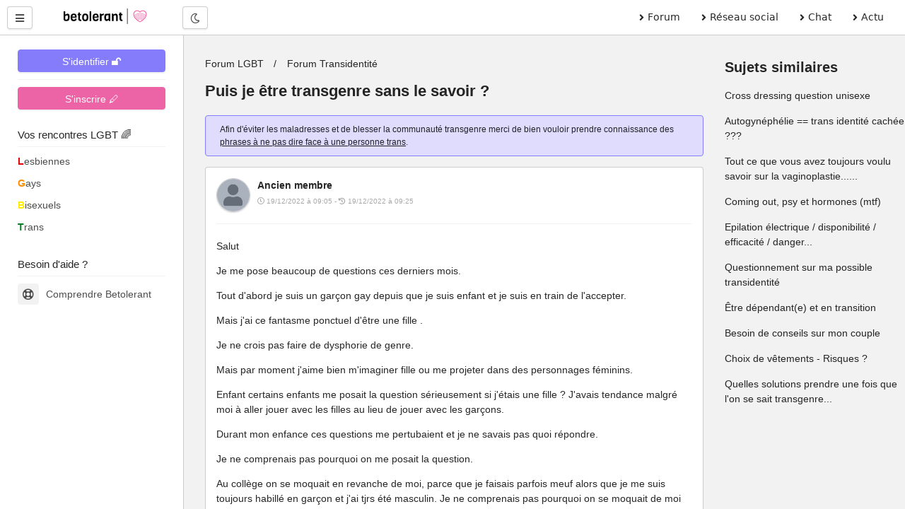

--- FILE ---
content_type: text/html; charset=UTF-8
request_url: https://betolerant.fr/forum/22960/puis-je-etre-transgenre-sans-le-savoir
body_size: 17235
content:
<!DOCTYPE html> <html lang="fr"> <head><meta http-equiv="Content-Type" content="text/html; charset=utf-8"> <meta charset="utf-8" /> <link rel="preconnect" href="https://cdn.jsdelivr.net" /> <link rel="preconnect" href="https://betolerant.s3.fr-par.scw.cloud" /> <link rel="preconnect" href="https://adotolerant.fr" /> <script>
var _paq = window._paq = window._paq || [];
_paq.push(['trackPageView']);
_paq.push(['enableLinkTracking']);
(function() {
    var u="//adotolerant.fr/stats/";
    _paq.push(['setTrackerUrl', u+'matomo.php']);
    _paq.push(['setSiteId', '6']);
    var d=document, g=d.createElement('script'), s=d.getElementsByTagName('script')[0];
    g.async=true; g.src=u+'matomo.js'; s.parentNode.insertBefore(g,s);
})();
</script> <link rel="preload" href="https://cdn.jsdelivr.net/npm/halfmoon@1.1.1/css/halfmoon-variables.min.css" as="style"> <!--<script type="text/javascript" src="https://cache.consentframework.com/js/pa/24524/c/CoZ5t/stub" charset="utf-8"></script> <script type="text/javascript" src="https://choices.consentframework.com/js/pa/24524/c/CoZ5t/cmp" charset="utf-8" async></script>--> <meta http-equiv="X-UA-Compatible" content="IE=edge,chrome=1" /> <meta content="width=device-width, initial-scale=1.0" name="viewport" /> <meta name="mobile-web-app-capable" content="yes"> <title>Puis je être transgenre sans le savoir ?</title> <link rel="canonical" href="https://betolerant.fr/forum/22960/puis-je-etre-transgenre-sans-le-savoir" /> <meta name="robots" content="index,follow" /><meta name="description" content="Salut Je me pose beaucoup de questions ces derniers mois. Tout d'abord je suis un garçon gay depuis que je suis enfant et je suis en train de l'accepter. Mais j'ai ce fantasme…" /><link href="https://cdn.jsdelivr.net/npm/halfmoon@1.1.1/css/halfmoon-variables.min.css" rel="stylesheet" defer /> <meta name="theme-color" content="#7C7FF7"/> <meta name="apple-mobile-web-app-capable" content="yes"/> <meta name="apple-mobile-web-app-status-bar-style" content="#7C7FF7"/> <style> :root { --lm-base-body-bg-color:#F2F2F2; --primary-color: var(--indigo-color-light); --primary-color-light: var(--indigo-color); --primary-color-very-light: var(--indigo-color-very-light); --primary-color-dark: var(--indigo-color-dark); --primary-color-very-dark: var(--indigo-color-very-dark); --primary-box-shadow-color: var(--indigo-box-shadow-color); --primary-box-shadow-color-darker: var(--indigo-box-shadow-color-darker); --text-color-on-primary-color-bg: var(--text-color-on-indigo-color-bg); --secondary-color: var(--pink-color); --secondary-color-light: var(--pink-color-light); --secondary-color-very-light: var(--pink-color-very-light); --secondary-color-dark: var(--pink-color-dark); --secondary-color-very-dark: var(--pink-color-very-dark); --secondary-box-shadow-color: var(--pink-box-shadow-color); --secondary-box-shadow-color-darker: var(--pink-box-shadow-color-darker); --text-color-on-secondary-color-bg: var(--text-color-on-pink-color-bg); } .font-size-10 { font-size:1rem; } .font-size-9 { font-size:0.9rem; } .membreCarte { position:relative; border-radius:8px; cursor:pointer; } .membreCarte .online { width:18px; height:18px; background:var(--green-color); border-radius:50%; border:1px solid var(--green-color); position:absolute; top:8px; left:8px; } .membreCarte .membreCarteBadge { position:absolute; top:8px; right:8px; } .membreCarte .img-responsive { border-radius:8px 8px 0px 0px; } .membreCarteDistance { margin-top:-4px; margin-bottom:4px; padding-left:4px; } .membreCarteInfo { min-height:50px; padding-left:4px; } .text-semi-bold { font-weight:500; } .emoji,.emojione{ background-repeat:no-repeat;display:inline-block;font-size:inherit;height:2.8ex;line-height:normal;margin:-.2ex .15em .2ex;min-height:17px;min-width:17px;vertical-align:middle;width:2.9ex } .menuBureau a { font-family: system-ui; } .pointer-ok { cursor:pointer; } .actions .options:hover { color:var(--secondary-color); } .text-gris { color:#a9a9a9; } .file-names { font-size:14px; font-style:italic; color:#a9a9a9; } .notificationMenu { position:absolute; top:8%; padding-top:2px; padding-bottom:2px; padding-left:4px; padding-right:4px; font-size:11px; color:white; background:black; } .dark-mode .notificationMenu.badge { color:black; background:white; } .comContenu blockquote { padding-top:12px; padding-bottom:12px; border:1px solid #dadfe1; border-left:12px solid #dadfe1; margin-left:0; padding-left:15px; margin-right:0; border-radius:0px; font-style:italic; } .comContenu blockquote p { margin-top:0; margin-bottom:0; } .comContenu blockquote a { color:#a9a9a9; } li p { display:inline; } .sd-cmp-1VJEb .sd-cmp-2nUXb { visibility: hidden; } </style> <meta property="og:image" content="https://betolerant.fr/assets/images/forums/forum-transidentite.jpg" /> <meta property="og:title" content="Puis je être transgenre sans le savoir ?" /> <meta property="og:description" content="Salut Je me pose beaucoup de questions ces derniers mois. Tout d'abord je suis un garçon gay depuis que je suis enfant et je suis en train de l'accepter. Mais j'ai ce fantasme…" /> <meta property="og:locale" content="fr_FR" /> <meta property="og:url" content="https://betolerant.fr/forum/22960/puis-je-etre-transgenre-sans-le-savoir" /> <link rel="alternate" type="application/rss+xml" title="Média LGBT" href="https://betolerant.fr/rss/actualite"> <meta property="og:type" content="article" /> <meta property="og:site_name" content="betolerant"> <meta property="og:url" content="https://betolerant.fr/forum/22960/puis-je-etre-transgenre-sans-le-savoir" /> <meta property="og:title" content="Puis je être transgenre sans le savoir ?" /> <meta property="og:description" content="Salut Je me pose beaucoup de questions ces derniers mois. Tout d'abord je suis un garçon gay depuis que je suis enfant et je suis en train de l'accepter. Mais j'ai ce fantasme…" /> <meta property="og:locale" content="fr_FR" /> <meta name="apple-mobile-web-app-title" content="betolerant"> <link rel="manifest" href="https://betolerant.fr/manifest.json"> <link rel="shortcut icon" href="https://betolerant.fr/assets/images/betolerant/favicon/favicon.ico?545554"> <link rel="apple-touch-icon" href="https://betolerant.fr/assets/images/betolerant/favicon/android-icon-192x192.png?456456"> <script async>!function(a,b){var c=b(a,a.document);a.lazySizes=c,"object"==typeof module&&module.exports&&(module.exports=c)}(window,function(a,b){"use strict";if(b.getElementsByClassName){var c,d,e=b.documentElement,f=a.Date,g=a.HTMLPictureElement,h="addEventListener",i="getAttribute",j=a[h],k=a.setTimeout,l=a.requestAnimationFrame||k,m=a.requestIdleCallback,n=/^picture$/i,o=["load","error","lazyincluded","_lazyloaded"],p={},q=Array.prototype.forEach,r=function(a,b){return p[b]||(p[b]=new RegExp("(\\s|^)"+b+"(\\s|$)")),p[b].test(a[i]("class")||"")&&p[b]},s=function(a,b){r(a,b)||a.setAttribute("class",(a[i]("class")||"").trim()+" "+b)},t=function(a,b){var c;(c=r(a,b))&&a.setAttribute("class",(a[i]("class")||"").replace(c," "))},u=function(a,b,c){var d=c?h:"removeEventListener";c&&u(a,b),o.forEach(function(c){a[d](c,b)})},v=function(a,d,e,f,g){var h=b.createEvent("CustomEvent");return e||(e={}),e.instance=c,h.initCustomEvent(d,!f,!g,e),a.dispatchEvent(h),h},w=function(b,c){var e;!g&&(e=a.picturefill||d.pf)?(c&&c.src&&!b[i]("srcset")&&b.setAttribute("srcset",c.src),e({reevaluate:!0,elements:[b]})):c&&c.src&&(b.src=c.src)},x=function(a,b){return(getComputedStyle(a,null)||{})[b]},y=function(a,b,c){for(c=c||a.offsetWidth;c<d.minSize&&b&&!a._lazysizesWidth;)c=b.offsetWidth,b=b.parentNode;return c},z=function(){var a,c,d=[],e=[],f=d,g=function(){var b=f;for(f=d.length?e:d,a=!0,c=!1;b.length;)b.shift()();a=!1},h=function(d,e){a&&!e?d.apply(this,arguments):(f.push(d),c||(c=!0,(b.hidden?k:l)(g)))};return h._lsFlush=g,h}(),A=function(a,b){return b?function(){z(a)}:function(){var b=this,c=arguments;z(function(){a.apply(b,c)})}},B=function(a){var b,c=0,e=d.throttleDelay,g=d.ricTimeout,h=function(){b=!1,c=f.now(),a()},i=m&&g>49?function(){m(h,{timeout:g}),g!==d.ricTimeout&&(g=d.ricTimeout)}:A(function(){k(h)},!0);return function(a){var d;(a=a===!0)&&(g=33),b||(b=!0,d=e-(f.now()-c),0>d&&(d=0),a||9>d?i():k(i,d))}},C=function(a){var b,c,d=99,e=function(){b=null,a()},g=function(){var a=f.now()-c;d>a?k(g,d-a):(m||e)(e)};return function(){c=f.now(),b||(b=k(g,d))}};!function(){var b,c={lazyClass:"lazyload",loadedClass:"lazyloaded",loadingClass:"lazyloading",preloadClass:"lazypreload",errorClass:"lazyerror",autosizesClass:"lazyautosizes",srcAttr:"data-src",srcsetAttr:"data-srcset",sizesAttr:"data-sizes",minSize:40,customMedia:{},init:!0,expFactor:1.5,hFac:.8,loadMode:2,loadHidden:!0,ricTimeout:0,throttleDelay:125};d=a.lazySizesConfig||a.lazysizesConfig||{};for(b in c)b in d||(d[b]=c[b]);a.lazySizesConfig=d,k(function(){d.init&&F()})}();var D=function(){var g,l,m,o,p,y,D,F,G,H,I,J,K,L,M=/^img$/i,N=/^iframe$/i,O="onscroll"in a&&!/(gle|ing)bot/.test(navigator.userAgent),P=0,Q=0,R=0,S=-1,T=function(a){R--,a&&a.target&&u(a.target,T),(!a||0>R||!a.target)&&(R=0)},U=function(a,c){var d,f=a,g="hidden"==x(b.body,"visibility")||"hidden"!=x(a.parentNode,"visibility")&&"hidden"!=x(a,"visibility");for(F-=c,I+=c,G-=c,H+=c;g&&(f=f.offsetParent)&&f!=b.body&&f!=e;)g=(x(f,"opacity")||1)>0,g&&"visible"!=x(f,"overflow")&&(d=f.getBoundingClientRect(),g=H>d.left&&G<d.right&&I>d.top-1&&F<d.bottom+1);return g},V=function(){var a,f,h,j,k,m,n,p,q,r=c.elements;if((o=d.loadMode)&&8>R&&(a=r.length)){f=0,S++,null==K&&("expand"in d||(d.expand=e.clientHeight>500&&e.clientWidth>500?500:370),J=d.expand,K=J*d.expFactor),K>Q&&1>R&&S>2&&o>2&&!b.hidden?(Q=K,S=0):Q=o>1&&S>1&&6>R?J:P;for(;a>f;f++)if(r[f]&&!r[f]._lazyRace)if(O)if((p=r[f][i]("data-expand"))&&(m=1*p)||(m=Q),q!==m&&(y=innerWidth+m*L,D=innerHeight+m,n=-1*m,q=m),h=r[f].getBoundingClientRect(),(I=h.bottom)>=n&&(F=h.top)<=D&&(H=h.right)>=n*L&&(G=h.left)<=y&&(I||H||G||F)&&(d.loadHidden||"hidden"!=x(r[f],"visibility"))&&(l&&3>R&&!p&&(3>o||4>S)||U(r[f],m))){if(ba(r[f]),k=!0,R>9)break}else!k&&l&&!j&&4>R&&4>S&&o>2&&(g[0]||d.preloadAfterLoad)&&(g[0]||!p&&(I||H||G||F||"auto"!=r[f][i](d.sizesAttr)))&&(j=g[0]||r[f]);else ba(r[f]);j&&!k&&ba(j)}},W=B(V),X=function(a){s(a.target,d.loadedClass),t(a.target,d.loadingClass),u(a.target,Z),v(a.target,"lazyloaded")},Y=A(X),Z=function(a){Y({target:a.target})},$=function(a,b){try{a.contentWindow.location.replace(b)}catch(c){a.src=b}},_=function(a){var b,c=a[i](d.srcsetAttr);(b=d.customMedia[a[i]("data-media")||a[i]("media")])&&a.setAttribute("media",b),c&&a.setAttribute("srcset",c)},aa=A(function(a,b,c,e,f){var g,h,j,l,o,p;(o=v(a,"lazybeforeunveil",b)).defaultPrevented||(e&&(c?s(a,d.autosizesClass):a.setAttribute("sizes",e)),h=a[i](d.srcsetAttr),g=a[i](d.srcAttr),f&&(j=a.parentNode,l=j&&n.test(j.nodeName||"")),p=b.firesLoad||"src"in a&&(h||g||l),o={target:a},p&&(u(a,T,!0),clearTimeout(m),m=k(T,2500),s(a,d.loadingClass),u(a,Z,!0)),l&&q.call(j.getElementsByTagName("source"),_),h?a.setAttribute("srcset",h):g&&!l&&(N.test(a.nodeName)?$(a,g):a.src=g),f&&(h||l)&&w(a,{src:g})),a._lazyRace&&delete a._lazyRace,t(a,d.lazyClass),z(function(){(!p||a.complete&&a.naturalWidth>1)&&(p?T(o):R--,X(o))},!0)}),ba=function(a){var b,c=M.test(a.nodeName),e=c&&(a[i](d.sizesAttr)||a[i]("sizes")),f="auto"==e;(!f&&l||!c||!a[i]("src")&&!a.srcset||a.complete||r(a,d.errorClass)||!r(a,d.lazyClass))&&(b=v(a,"lazyunveilread").detail,f&&E.updateElem(a,!0,a.offsetWidth),a._lazyRace=!0,R++,aa(a,b,f,e,c))},ca=function(){if(!l){if(f.now()-p<999)return void k(ca,999);var a=C(function(){d.loadMode=3,W()});l=!0,d.loadMode=3,W(),j("scroll",function(){3==d.loadMode&&(d.loadMode=2),a()},!0)}};return{_:function(){p=f.now(),c.elements=b.getElementsByClassName(d.lazyClass),g=b.getElementsByClassName(d.lazyClass+" "+d.preloadClass),L=d.hFac,j("scroll",W,!0),j("resize",W,!0),a.MutationObserver?new MutationObserver(W).observe(e,{childList:!0,subtree:!0,attributes:!0}):(e[h]("DOMNodeInserted",W,!0),e[h]("DOMAttrModified",W,!0),setInterval(W,999)),j("hashchange",W,!0),["focus","mouseover","click","load","transitionend","animationend","webkitAnimationEnd"].forEach(function(a){b[h](a,W,!0)}),/d$|^c/.test(b.readyState)?ca():(j("load",ca),b[h]("DOMContentLoaded",W),k(ca,2e4)),c.elements.length?(V(),z._lsFlush()):W()},checkElems:W,unveil:ba}}(),E=function(){var a,c=A(function(a,b,c,d){var e,f,g;if(a._lazysizesWidth=d,d+="px",a.setAttribute("sizes",d),n.test(b.nodeName||""))for(e=b.getElementsByTagName("source"),f=0,g=e.length;g>f;f++)e[f].setAttribute("sizes",d);c.detail.dataAttr||w(a,c.detail)}),e=function(a,b,d){var e,f=a.parentNode;f&&(d=y(a,f,d),e=v(a,"lazybeforesizes",{width:d,dataAttr:!!b}),e.defaultPrevented||(d=e.detail.width,d&&d!==a._lazysizesWidth&&c(a,f,e,d)))},f=function(){var b,c=a.length;if(c)for(b=0;c>b;b++)e(a[b])},g=C(f);return{_:function(){a=b.getElementsByClassName(d.autosizesClass),j("resize",g)},checkElems:g,updateElem:e}}(),F=function(){F.i||(F.i=!0,E._(),D._())};return c={cfg:d,autoSizer:E,loader:D,init:F,uP:w,aC:s,rC:t,hC:r,fire:v,gW:y,rAF:z}}});</script> </head> <body class="with-custom-webkit-scrollbars with-custom-css-scrollbars" data-dm-shortcut-enabled="true" data-set-preferred-mode-onload="true"> <div id="page-wrapper" class="page-wrapper with-navbar with-sidebar" data-sidebar-type="overlayed-sm-and-down" > <div class="sticky-alerts"></div> <nav class="navbar"> <div class="navbar-content"> <button id="toggle-sidebar-btn" class="btn btn-action" type="button" aria-label="Menu utilisateur" onClick="halfmoon.toggleSidebar()"> <i class="fas fa-bars"></i> </button> </div> <a href="https://betolerant.fr/" class="navbar-brand ml-10 ml-sm-20 d-none d-md-block"> <img src="https://betolerant.fr/assets/images/betolerant/logo.svg" width="157px" height="22px" class="mt-5 ml-5 hidden-dm" alt="logo betolerant" loading="lazy" decoding="async"> <img src="https://betolerant.fr/assets/images/betolerant/logo_white_large.png" width="157px" height="22px" class="mt-5 ml-5 hidden-lm" alt="logo darkmode betolerant" loading="lazy" decoding="async"> </a> <div class="navbar-content d-none d-md-flex ml-20"> <button class="btn btn-action" type="button" onClick="halfmoon.toggleDarkMode()"> <i class="far fa-moon"></i> <span class="sr-only">Mode nuit</span> </button> </div> <ul class="navbar-nav d-none d-md-flex ml-auto mr-20 menuBureau"> <li class="nav-item"> <a href="https://betolerant.fr/forum" class="nav-link"><i class="fas fa-angle-right mr-5"></i> Forum </a> </li> <li class="nav-item"> <a href="https://betolerant.fr/blabla" class="nav-link"><i class="fas fa-angle-right mr-5"></i> Réseau social</a> </li> <li class="nav-item"> <a href="https://betolerant.fr/chat/gay" class="nav-link"><i class="fas fa-angle-right mr-5"></i> Chat</a> </li> <li class="nav-item"> <a href="https://betolerant.fr/article" class="nav-link"><i class="fas fa-angle-right mr-5"></i> Actu</a> </li> </ul> </nav> <!-- Navbar end --> <!-- Sidebar overlay --> <div class="sidebar-overlay" onClick="halfmoon.toggleSidebar()"></div> <!-- Sidebar start --> <div class="sidebar"> <div class="sidebar-menu" style="margin-top:-5px"> <div class="sidebar-content"> <a class="btn btn-primary btn-block mt-10" href="https://betolerant.fr/membre/connexion">S'identifier 🔓</a> <hr class="mt-10 mb-10"> <div class="btn btn-secondary btn-block mt-10" onClick="location.href='/membre/inscription'">S'inscrire 🖊</div> </div> <div class="sidebar-title">Vos rencontres LGBT 🌈</div> <div class="sidebar-divider"></div> <a href="https://betolerant.fr/rencontre-adultes-lesbiennes-femme/1" class="sidebar-link sidebar-link-with-icon"> <span style="color:#e50000; font-weight:bold;">L</span>esbiennes </a> <a href="https://betolerant.fr/rencontre-adultes-gays-homo/1" class="sidebar-link sidebar-link-with-icon"> <span style="color:#ff8d00; font-weight:bold;">G</span>ays </a> <a href="https://betolerant.fr/rencontre-adultes-bi/1" class="sidebar-link sidebar-link-with-icon"> <span style="color:#ffee00; font-weight:bold;">B</span>isexuels </a> <a href="https://betolerant.fr/rencontre-transgenre/1" class="sidebar-link sidebar-link-with-icon"> <span style="color:#028121; font-weight:bold;">T</span>rans </a> <br> <div class="sidebar-title">Besoin d'aide ?</div> <div class="sidebar-divider"></div> <a href="https://betolerant.fr/comprendre" class="sidebar-link sidebar-link-with-icon"> <span class="sidebar-icon"> <i class="far fa-life-ring"></i> </span> Comprendre Betolerant </a> </div> </div> <div class="content-wrapper"> <div class="container-fluid"> <script type="application/ld+json">
 {
  "@context": "https://schema.org",
  "@type": "BreadcrumbList",
  "itemListElement": [{
    "@type": "ListItem",
    "position": 1,
    "name": "Forum LGBT",
    "item": "https://betolerant.fr/forum"
  }
    ,{
    "@type": "ListItem",
    "position": 2,
    "name": "Forum Transidentité",
    "item": "https://betolerant.fr/forum53/forum-transidentite/1"
  }
    ,{
    "@type": "ListItem",
    "position": 2,
    "name": "Puis je être transgenre sans le savoir ?",
    "item": "https://betolerant.fr/forum/22960/puis-je-etre-transgenre-sans-le-savoir"
  }]
}  
</script> <script type="application/ld+json">
		{
		"@context": "https://schema.org",
		"@type": "DiscussionForumPosting",
		"url":"https://betolerant.fr/forum/22960/puis-je-etre-transgenre-sans-le-savoir",
		"image":"https://betolerant.fr/assets/images/betolerant/large/logo_large.png",
		"headline":"Puis je être transgenre sans le savoir ?",
		"text" : "Salut Je me pose beaucoup de questions ces derniers mois. Tout d'abord je suis un garçon gay depuis que je suis enfant et je suis en train de l'accepter. Mais j'ai ce fantasme ponctuel d'être une fille . Je ne crois pas faire de dysphorie de genre. Mais par moment j'aime bien m'imaginer fille ou me projeter dans des personnages féminins. Enfant certains enfants me posait la question sérieusement si j'étais une fille ? J'avais tendance malgré moi à aller jouer avec les filles au lieu de jouer avec les garçons. Durant mon enfance ces questions me pertubaient et je ne savais pas quoi répondre. Je ne comprenais pas pourquoi on me posait la question. Au collège on se moquait en revanche de moi, parce que je faisais parfois meuf alors que je me suis toujours habillé en garçon et j'ai tjrs été masculin. Je ne comprenais pas pourquoi on se moquait de moi comme ça. J'avais très honte d'être associé à la gente féminine. Neamoins durant l'adolescence dès l'âge de 11 ans il m'arrivait de cacher mon sexe entre les jambes pour savoir ce que ça fait d'être une fille. Aujourd'hui je pense être bien un garçon. Mais j'ai rencontré des personnes trans en allant dans une asso lgbt pour m'aider à m'accepter en tant que personne homosexuelle. J'ai ressenti de l'attirance physique pour des garçons trans ( normal si je suis gay je suis vraiment trop attiré par les garçons) mais il y a une fille trans que j'ai trouvée tellement belle physiquement que sur le moment j'avais envie d'être comme elle et mes phantasmes d'être une fille me sont revenus et en ressentant de l'attirance physique pour des garçons trans et me projeter dans cette fille trans j'ai commencé à me demander si j'étais pas trans. Mais je me sens garçon et aujourd'hui sexuellement je suis très excité sexuellement en m'imaginant garçon ayant des relations sexuelles avec des garçons. Alors qu'ado j'étais excité sexuellement à m'imaginer fille avec des garçons. Bon dernier truc c'est possible d'avoir une personnalité féminine en étant un garçon sans être transgenre ? Je fais tout pour faire le plus masculin mais j'ai l'impression parfois que l'on me prend pour une fille au niveau caractère et émotionnel. En fait les personnes qui me connaissent bien renvoient tôt ou tard inconsciemment une image très féminine de moi même alors que je n'ai pas l'impression du tout d'être féminin ou d'avoir un comportement féminin et je n'ai aucun stéréotypes gays mais depuis que je suis enfant on me renvoie cette image de fille qui me colle à la peau de manière violente à l'école (sans être associé à quelqu'un de gay) et de manière inconsciente et sans méchanceté depuis que je suis adulte ? Alors je me demande juste si c est pas les autres qui me font douter de mon genre Et si ce questionnement d'être trans n'est pas induit par les autres ? J'ai fait des coming out et 2 personnes ont cru que j'allais faire un coming out transgenre et pas gay et donc je suis perturbé ! Je me demande aussi Si c'est possible d'avoir une personnalité féminine sans que j'en ai conscience et sans être transgenre ? Je n'ai vraiment pas l'impression d'être trans mais je me pose la question par moment quand même ? Qu'est ce que je pourrais être si je ne suis pas trans ? Y a t'il un terme pour désigner ce que je vis ?",
		"datePublished": "2022-12-19T09:05:06+01:00",
		"dateModified": "2022-12-22T18:17:07+01:00",
		"author": {
			"@type": "Person",
			"name": "Robot"
		},
			"interactionStatistic": {
				"@type": "InteractionCounter",
				"interactionType": "https://schema.org/CommentAction",
				"userInteractionCount": 13
			} ,"comment": [ 
		 { "@type": "Comment",
		"text": " Salut Je me pose beaucoup de questions ces derniers mois. Tout d'abord je suis un garçon gay depuis que je suis enfant et je suis en train de l'accepter. Mais j'ai ce fantasme ponctuel d'être une fille . Je ne crois pas faire de dysphorie de genre. Mais par moment j'aime bien m'imaginer fille ou me projeter dans des personnages féminins. Enfant certains enfants me posait la question sérieusement si j'étais une fille ? J'avais tendance malgré moi à aller jouer avec les filles au lieu de jouer avec les garçons. Durant mon enfance ces questions me pertubaient et je ne savais pas quoi répondre. Je ne comprenais pas pourquoi on me posait la question. Au collège on se moquait en revanche de moi, parce que je faisais parfois meuf alors que je me suis toujours habillé en garçon et j'ai tjrs été masculin. Je ne comprenais pas pourquoi on se moquait de moi comme ça. J'avais très honte d'être associé à la gente féminine. Neamoins durant l'adolescence dès l'âge de 11 ans il m'arrivait de cacher mon sexe entre les jambes pour savoir ce que ça fait d'être une fille. Aujourd'hui je pense être bien un garçon. Mais j'ai rencontré des personnes trans en allant dans une asso lgbt pour m'aider à m'accepter en tant que personne homosexuelle. J'ai ressenti de l'attirance physique pour des garçons trans ( normal si je suis gay je suis vraiment trop attiré par les garçons) mais il y a une fille trans que j'ai trouvée tellement belle physiquement que sur le moment j'avais envie d'être comme elle et mes phantasmes d'être une fille me sont revenus et en ressentant de l'attirance physique pour des garçons trans et me projeter dans cette fille trans j'ai commencé à me demander si j'étais pas trans. Mais je me sens garçon et aujourd'hui sexuellement je suis très excité sexuellement en m'imaginant garçon ayant des relations sexuelles avec des garçons. Alors qu'ado j'étais excité sexuellement à m'imaginer fille avec des garçons. Bon dernier truc c'est possible d'avoir une personnalité féminine en étant un garçon sans être transgenre ? Je fais tout pour faire le plus masculin mais j'ai l'impression parfois que l'on me prend pour une fille au niveau caractère et émotionnel. En fait les personnes qui me connaissent bien renvoient tôt ou tard inconsciemment une image très féminine de moi même alors que je n'ai pas l'impression du tout d'être féminin ou d'avoir un comportement féminin et je n'ai aucun stéréotypes gays mais depuis que je suis enfant on me renvoie cette image de fille qui me colle à la peau de manière violente à l'école (sans être associé à quelqu'un de gay) et de manière inconsciente et sans méchanceté depuis que je suis adulte ? Alors je me demande juste si c est pas les autres qui me font douter de mon genre Et si ce questionnement d'être trans n'est pas induit par les autres ? J'ai fait des coming out et 2 personnes ont cru que j'allais faire un coming out transgenre et pas gay et donc je suis perturbé ! Je me demande aussi Si c'est possible d'avoir une personnalité féminine sans que j'en ai conscience et sans être transgenre ? Je n'ai vraiment pas l'impression d'être trans mais je me pose la question par moment quand même ? Qu'est ce que je pourrais être si je ne suis pas trans ? Y a t'il un terme pour désigner ce que je vis ? ",
			"author": {
			  "@type": "Person",
			  "name": "Ancien membre",
			  "url" : "https://betolerant.fr/membre/1"
			},
			"datePublished": "2022-12-19T09:05:06+01:00",
			"dateModified": "2022-12-19T09:25:58+01:00"
		  }

				,		   { "@type": "Comment",
		"text": " Bonjour Kilt, Je relève plusieurs éléments dans ton texte. &quot;Je suis un garcon&quot; : a l'heure actuelle tu as l'intime conviction d'être un garçon. Cela vient probablement du fait que tu es un garcon cis mais il arrive qu'une personne trans, sous le poids des stéréotypes sociaux par exemple, refoule son identité. &quot;depuis que je suis enfant on me renvoie cette image de fille&quot; : c'est peut être simplement comme tu le dis une image de toi. Dans notre société les stéréotypes de genre ont une place majeure et il suffit que tu sois hors case pour que la masculinité que tu ressens ne soit pas visible pareillement pour ton entourage. Cela peut aussi être une piste de réflexion sur une hypothétique transidentité . Il faut bien comprendre que la transidentité repose sur l'identité et donc sur ce qui fonde qui tu es. En général, on essaie d'harmoniser la personnalité avec l'identité. C'est ce que font les personnes trans mais également les personnes cis. Incarner qui on est, et ce tout au long de la vie. C'est dans cette harmonie que l'équilibre se trouve. C'est plutôt sain de te poser des questions mais il n'y a pas de réponse toute faite à t'apporter. Surtout personne à part toi ne peut déterminer qui tu es. Le cheminement pour savoir qui on est peut parfois être long. Il faut accepter ce temps de l'esprit et du corps. Certaines personnes trans peuvent pour différentes raisons s'ignorer pendant de nombreuses années, cela ne retire rien à leur transidentité. Des personnes cis peuvent aussi se questionner et fantasmer de vivre un genre opposé sans qu'il n'y ait de &quot;réalité de genre&quot;. Par exemple, cela arrive de temps en temps chez des personnes homosexuelles qui ont du mal à s'accepter et voient dans &quot;l'adoption du genre opposé&quot; une manière de s'intégrer, de se conformer aux règles normatives de la société. Un élément primordial, c'est que visiblement tu ne ressens pas de dysphorie avec ton genre &quot;garcon&quot; et que ce genre ne semble pas altérer ta capacité à vivre bien et pleinement (travail, amis, amours, etc ). Il n'y a donc aucune urgence à déterminer si tu es trans ou non. Je vois aussi que tu parles d'une part féminine de toi. Explorer cette part féminine ne remet pas forcément en cause ton genre. Un homme qui aime se travestir n'est pas femme pour autant. Il exprime simplement une part de soi (émotionnelle ou fantasmée ou autre). Nous sommes tous constitués d'une part féminine et d'une part masculine. C'est la symbolique du ying et du yang (entre autre) : une part de masculin dans le féminin pour constituer une femme et une part de feminin dans le masculin pour constituer un homme. Mon conseil : prends le temps de vivre ta vie. Les questions n'ont pas forcément de réponse immédiate et même le temps d'une vie ne suffit parfois pas à trouver les réponses. Ce qui compte c'est avant tout de pouvoir vivre pleinement ta vie tel.le que tu es. ",
			"author": {
			  "@type": "Person",
			  "name": "Ancien membre",
			  "url" : "https://betolerant.fr/membre/1"
			},
			"datePublished": "2022-12-19T10:05:50+01:00",
			"dateModified": "2022-12-19T10:05:50+01:00"
		  }

				,		   { "@type": "Comment",
		"text": " Citation de Kilt #434925 Tu es juste non binaire. Tu n'as pas de dysphorie. Tu es bien dans ton corps. Je trouve ça très beau de pouvoir deconstruir le genre au point de.te projetter en femme .... Pourquoi les hommes ne pourraient il pas pretendre à cultiver leurs part de feminité MERDE QUOI ! Même si tu te fantasme en femme (et c'est un fantasme legitime) ça ne fait pas de toi une personne trans. J'insiste sur le fait que tu es en paix avec ton penis et avec ton identité de genre pourxappuyer ma réponse ",
			"author": {
			  "@type": "Person",
			  "name": "Bidule",
			  "url" : "https://betolerant.fr/membre/343989"
			},
			"datePublished": "2022-12-19T10:36:32+01:00",
			"dateModified": "2022-12-19T10:36:32+01:00"
		  }

				,		   { "@type": "Comment",
		"text": " bonjour, D'abord des interrogations sur la sexualité et le genre quand on est jeune, c'est juste normal . Pas d'affolement. Tout le monde se cherche à cet âge-là, on se construit, on solidifie sa propre personnalité de façon accélérée (ça peut arriver à d'autres âges de la vie, mais souvent à cet âge-là). Ensuite être gay ou lesbienne dans notre société, ça reste difficile et pas &quot;naturel&quot;, au sens ou on doit encore parler de coming-out, comme si c'était un vilain truc qu'il faut &quot;révéler&quot;. Donc déjà si (comme tu le dis) tu es attiré par les gars, ben déjà il faut assumer complètement cela, et l'affirmer aux yeux du monde sans peur et sans reproche. Ensuite que tu te découvres des traits féminins, allez, troisième couche. Là aussi, je dirais c'est limite banal, c'est juste que ce n'est pas encore totalement rentré dans les mœurs. En fait, on a tellement intégré des choses comme &quot;les nanas c'est doux et gentil, ça aide et ça materne&quot;, alors que &quot;les mecs c'est dur et ça protège des coups, c'est des chevaliers&quot;, que vivre une autre réalité intime (qui est un mélange des deux - tu peux être très dur et intransigeant, protecteur, et aussi totalement maternel à d'autres moments...) ça déconcerte. Je pense pouvoir dire que: si tu es trans, tu le sauras. Un moment ou à un autre, cela s'imposera de l'intérieur, pas par des diktats sociétaux, mais comme une réalité incontestable. Souvent, c'est via la dysphorie. Pas toujours. Tu verras bien. Ne te prend pas trop le chou, si être un garçon dans un corps de garçon te va, alors continue comme ça. Tu as le droit de fantasmer tout ce que tu veux par ailleurs ! Je me fais un devoir d'explorer toutes les facettes de mes fantasmes histoire de ne rien oublier :) ",
			"author": {
			  "@type": "Person",
			  "name": "Occamj",
			  "url" : "https://betolerant.fr/membre/471251"
			},
			"datePublished": "2022-12-19T12:57:50+01:00",
			"dateModified": "2022-12-19T12:58:50+01:00"
		  }

				,		   { "@type": "Comment",
		"text": " Bonjour à toi, Bon ben je pense que tu as déjà toi même répondu à ta question : tu te sens bien dans ton corps masculin et tu te dis garçon . Voilà. Que tu aimes les trucs dit de filles, être avec des filles, te sentir plus s l’aise avec des filles ,et que tu sois attiré par les garçons ne veut pas dire pour autant que tu es une fille. Comme dis plus haut tu es non binaire.&#x1f609; Mon meilleur ami es gay, as toujours été attiré par les mecs, et a que des amies filles, à toujours aimé jouer avec des jouets «  dit pour » les filles, se déguisait en perso féminin avec mes fringues, est un ultra fan de sailormoon… mais pour autant il se dit garçon aimant… les garçons &#x1f604; ",
			"author": {
			  "@type": "Person",
			  "name": "Némésis Inu",
			  "url" : "https://betolerant.fr/membre/617690"
			},
			"datePublished": "2022-12-19T17:58:52+01:00",
			"dateModified": "2022-12-19T17:58:52+01:00"
		  }

				,		   { "@type": "Comment",
		"text": " Bonjour Merci pour vos retours. J'ai encore du mal à intégrer toutes vos réponses. J'ai très peur d 'être trans par moment. Je ressens du malaise avec mon sexe mais pas ce que ressens une fille trans enfin c'est ce que je pense. J'ai subi des attouchements sexuels quand j'étais petit (tripotage de zizi par des ados de 12 ou 14 ans je sais plus trop, c que des bribes de souvenirs qui me reviennent ) et je ressens un profond mal être avec mon pénis et je relis ce mal être à cet événement aujourd'hui . Mais je me sens garçon mais parfois j'ai besoin de me ressentir fille pour me protéger. Ma psy m'a dit que probablement c juste je suis bien gay et j'arrive pas encore à le gérer totalement. Ps c Kilt je voulais juste avoir un pseudo plus féminin. ",
			"author": {
			  "@type": "Person",
			  "name": "Ancien membre",
			  "url" : "https://betolerant.fr/membre/1"
			},
			"datePublished": "2022-12-20T13:45:31+01:00",
			"dateModified": "2022-12-20T13:45:31+01:00"
		  }

				,		   { "@type": "Comment",
		"text": " Citation de Brittany #435028 Peut-être additionnes tu ton penis a la masculinité et comme tu as subi des attouchement à cet endroit précis, tu l’associe bien malgré toi au dégoût de cette agression = dégoût de ton penis= dégoût de ta masculinité, du coup tu «  efface » ton penis ( ta masculinité) par le travestissement temporaire féminin. Mais tu sais être un homme c’est bien plus qu’un phallus! Continues tu à voir ta psy? Après tu si cela te fais du bien d’être parfois en femme ou est le problème ? Quand tu dit avoir peur d’être trans, qu’est ce qui t’effraie exactement ? ",
			"author": {
			  "@type": "Person",
			  "name": "Némésis Inu",
			  "url" : "https://betolerant.fr/membre/617690"
			},
			"datePublished": "2022-12-20T18:29:49+01:00",
			"dateModified": "2022-12-20T18:29:49+01:00"
		  }

				,		   { "@type": "Comment",
		"text": " Citation de Brittany #435028 Etvsi tu prennais le temps de faire un tour.dans les associations trans en expliquant que tu es en plein questionnement. Tu verra, tu sera bien accueilli, tu pourra decouvrir le cheminement des autres, tu te fera des ami(e)s et si tu es trans, tu ne fera pas le voyage tout(e) seul(e) Ne reste pas dans ton coin ",
			"author": {
			  "@type": "Person",
			  "name": "Bidule",
			  "url" : "https://betolerant.fr/membre/343989"
			},
			"datePublished": "2022-12-20T18:35:33+01:00",
			"dateModified": "2022-12-20T18:35:33+01:00"
		  }

				,		   { "@type": "Comment",
		"text": " @Brittany Bonsoir, je vais essayer d'éviter de te genrer au masculin ou au féminin dans cette réponse. Il serait bien, je pense, que tu nous dises par la suite comment aimerais tu qu'o.n te genre ici. Personne ni ici, ni ta psy, ni ta famille, ni tes amis ne peuvent déterminer qui tu es. Sur un forum comme celui ci, tu trouveras des avis basés sur des brides de récit que tu nous confie mais les affirmations du genre &quot;tu es ceci ou cela&quot; n'ont de poids que celui que tu leur donnes car je reformule : tu es la seule personne à pouvoir savoir qui tu es. La présence d'un traumatisme comme celui que tu as vécu peut aussi bien te guider vers un refoulement de ta masculinité que vers un refoulement de ta féminité. Je t'invite alors à te poser ces questions : As tu le sentiment que cette agression était dirigée vers le garcon ou la fille que tu es ? As tu vraiment un rejet de ton genre (masculin ou féminin) ou plutôt un rejet &quot;sexuel&quot; vis a vis de cette agression ? Tu dis te sentir en sécurité en tant que femme. As tu l'impression que c'est un bien être ? Une force ? Ou une issue à une situation pénible ? (Peut être rien de tout ça) Si tu le souhaites, prends le temps de penser à ces questions à ton rythme et ne partage avec nous que ce qu'il te plaira. Ces questions ne sont que des pistes de réflexion et non une structure rigide, tu dois faire ton cheminement personnel. Bon courage à toi. ",
			"author": {
			  "@type": "Person",
			  "name": "Ancien membre",
			  "url" : "https://betolerant.fr/membre/1"
			},
			"datePublished": "2022-12-20T20:47:11+01:00",
			"dateModified": "2022-12-20T20:47:11+01:00"
		  }

				,		   { "@type": "Comment",
		"text": " Hello Brittany! Petit jeu de rôle dont tu n'as pas à partager la réponse, mais qu'il faut que tu incarnes avec un maximum de sincérité et de conviction... Si tu te réveillais demain dans une réalité parallèle où tu étais depuis toujours aussi bien physiquement que socialement une femme, mais tout en gardant tous tes souvenirs de ta vie d'aujourd'hui, comment te sentirais-tu? Folle de joie? Passive? Terrifiée? Si l'on te passait alors une télécommande avec un unique bouton de retour, et pour consigne de le presser dans les cinq minutes avant mise hors-service définitive, que ferais-tu? Evidemment, ce n'est qu'une amusette sans prétention au sérieux, mais... &#x1f609; Quoi qu'il en soit, ne prends pas les choses au tragique. Se rendre compte que l'on est trans n'est pas comme attraper une maladie incurable, et ça ne t'engage à rien. Le ressenti trans prétransition est souvent une continuité de mal-être, de souffrance diffuse avec des pics d'intensité insupportables, un sentiment de désincarnation, de ne pas être vraiment vivant(e). La prise de conscience n'ajoute pas de douleur. Au contraire, elle redonne de l'espoir, comme s'il d'un coup l'on entrevoyait un petit coin de ciel bleu. Gambate! &#x263a;&#xfe0f; ",
			"author": {
			  "@type": "Person",
			  "name": "Ancien membre",
			  "url" : "https://betolerant.fr/membre/1"
			},
			"datePublished": "2022-12-20T21:30:00+01:00",
			"dateModified": "2022-12-20T21:30:00+01:00"
		  }

				,		   { "@type": "Comment",
		"text": " Citation de Mitsuji #435073 Il est super sympa ton jeu de role ! Merci pour ce partage &#x1f49c; ",
			"author": {
			  "@type": "Person",
			  "name": "Bidule",
			  "url" : "https://betolerant.fr/membre/343989"
			},
			"datePublished": "2022-12-21T01:38:52+01:00",
			"dateModified": "2022-12-21T01:38:52+01:00"
		  }

				,		   { "@type": "Comment",
		"text": " Salut Pour répondre à une objection ma psy n'a pas choisi pour moi, elle m'a juste donné de multiples pistes de réflexion car justement elle n'est pas en capacité de répondre à ma place si je suis trans. C ce qu'elle m'a dit, elle m'a juste dit que connaître sa véritable identité prend du temps et si je suis trans je le saurais tôt ou tard, je me rencontrerai et m'a même encouragé à explorer ma féminité sans honte et sans transphobie, en me maquillant ou en s'habillant pour voir ce sue ça me fait. D'ailleurs elle travaille pour que ma honte d'être féminine disparaît. Et les pistes de réflexion c'est justement par rapport à ce que je lui dis. Quant à mon malaise sexuel je ne le relie pas au fait d'être une fille, et il semblerait que ça soit plus lié aux attouchements subits enfant même si ce n'est pas sur à 100&#37;. Ensuite oui j'ai parfois ce fantasme de pouvoir me transformer en fille ou en garçon à volonté en fonction de mes envies alors forcément j'ai parfois le sentiment que je pourrais être transgenre qd j'ai envie d'être une fille car j'ai envie d'avoir des seins et un sexe féminin mais cette envie d'être une fille ne perdure pas, par moment je suis content d'être un garçon, avoir un sexe de garçons, mais ça fluctue tellement dans le temps que je me sens perdu. J'ai lu récemment une bd érotique casa Howard et ça m'a totalement déstabilisé ! Donc je suis vraiment perdue je suis déjà vraiment perdue d'être gay. Pour le genrage vous pouvez me genrer dans les 2 genres j aime maintenant les 2 avant j'avais très honte que l'on me genre au féminin ou on me prenne pour une fille mais la j'ai plus fu tout honte quand c'est entre personnes lgbt alors que j'en ai encore très honte si c'est en société. ",
			"author": {
			  "@type": "Person",
			  "name": "Ancien membre",
			  "url" : "https://betolerant.fr/membre/1"
			},
			"datePublished": "2022-12-21T13:40:04+01:00",
			"dateModified": "2022-12-21T13:42:00+01:00"
		  }

				,		   { "@type": "Comment",
		"text": " Coucou &#x1f44b; Je te proposerai simplement d'essayer, 1 fois, de t'habiller comme le personnage que tu t'imagine, de le cosplayer en quelque sorte, je te parle avec ce que je connais donc bon après interprète le comme ça t'arrange, pour ma part, tous les jours j'aime m'imaginer porter les vêtements de mes personnages féminins fictifs favoris (pour l'instant je ne l'ai jamais fait ! Donc on peut plus ou moins dire que je suis en questionnement comme toi mais pour le coup je me sens garçon avec des envies, par moment comme tu le dis bien, d'avoir une apparence féminine, mais je ne me sens pas femme) Peut être pourrais tu essayer de te maquiller, un soir chez toi où tu es tout seul ou avec une amie, et voir si tu aimes te voir dans le miroir comme cela, ou bien essayer de porter une robe, enfin des choses qui ramènent au standard féminin de la société, l'expérience est la meilleure des professeurs. Te souhaitant le meilleur &#x1f601; ",
			"author": {
			  "@type": "Person",
			  "name": "LeGaymer2",
			  "url" : "https://betolerant.fr/membre/581564"
			},
			"datePublished": "2022-12-22T18:17:07+01:00",
			"dateModified": "2022-12-22T18:18:27+01:00"
		  }

						  		]
		}
</script> <div class="container-fluid"> <div class="row"> <div class="col-12 col-md-9 col-lg-9 col-xl-9"> <div class="content mb-0"> <ul class="breadcrumb"> <li class="breadcrumb-item"> <a href="https://betolerant.fr/forum" class="text-light-dm text-dark-lm">Forum LGBT</a> </li> <li class="breadcrumb-item"><a class="text-light-dm text-dark-lm" href="https://betolerant.fr/forum53/forum-transidentite/1">Forum Transidentité</a></li> </ul> <h1 class="font-size-22 font-weight-bolder">Puis je être transgenre sans le savoir ?</h1> <div class="alert alert-primary font-size-12 mb-15" role="alert">Afin d'éviter les maladresses et de blesser la communauté transgenre merci de bien vouloir prendre connaissance des <a href="https://betolerant.fr/article/10-phrases-interdites-transgenres" class="alert-link">phrases à ne pas dire face à une personne trans</a>.</div> </div> <div id="commentaires"> <div class="card mb-15 mt-0 pb-5 pt-15 pl-15 pr-15" id="434925"> <div class="clearfix"> <div class="float-left mr-10"> <img src="https://betolerant.fr/uploads/anonyme/zerophoto.jpg" alt="avatar ancien membre" width="48px" height="48px" class="rounded-circle border shadow-sm" loading="lazy" decoding="async" > </div> <b class="pseudo">Ancien membre</b> <br><span class="font-size-10 text-gris"><i class="far fa-clock"></i> 19/12/2022 à 09:05 - <i class="fas fa-history"></i> 19/12/2022 à 09:25</span> </div> <div class="modification"> </div> <hr class="mt-10"> <div class="comContenu text-wrap text-break text-truncate clearfix"> <p>Salut </p> <p>Je me pose beaucoup de questions ces derniers mois. </p> <p>Tout d'abord je suis un garçon gay depuis que je suis enfant et je suis en train de l'accepter. </p> <p>Mais j'ai ce fantasme ponctuel d'être une fille .</p> <p>Je ne crois pas faire de dysphorie de genre. </p> <p>Mais par moment j'aime bien m'imaginer fille ou me projeter dans des personnages féminins. </p> <p>Enfant certains enfants me posait la question sérieusement si j'étais une fille ? J'avais tendance malgré moi à aller jouer avec les filles au lieu de jouer avec les garçons. </p> <p>Durant mon enfance ces questions me pertubaient et je ne savais pas quoi répondre. </p> <p>Je ne comprenais pas pourquoi on me posait la question. </p> <p>Au collège on se moquait en revanche de moi, parce que je faisais parfois meuf alors que je me suis toujours habillé en garçon et j'ai tjrs été masculin. Je ne comprenais pas pourquoi on se moquait de moi comme ça. </p> <p>J'avais très honte d'être associé à la gente féminine. </p> <p>Neamoins durant l'adolescence dès l'âge de 11 ans il m'arrivait de cacher mon sexe entre les jambes pour savoir ce que ça fait d'être une fille. </p> <p>Aujourd'hui je pense être bien un garçon. </p> <p>Mais j'ai rencontré des <a href="https://betolerant.fr/rencontre-transgenre/1" class="font-weight-medium text-secondary">personnes trans</a> en allant dans une asso lgbt pour m'aider à m'accepter en tant que personne homosexuelle.</p> <p>J'ai ressenti de l'attirance physique pour des garçons trans ( normal si je suis gay je suis vraiment trop attiré par les garçons) mais il y a une fille trans que j'ai trouvée tellement belle physiquement que sur le moment j'avais envie d'être comme elle et mes phantasmes d'être une fille me sont revenus et en ressentant de l'attirance physique pour des garçons trans et me projeter dans cette fille trans j'ai commencé à me demander si j'étais pas trans. </p> <p>Mais je me sens garçon et aujourd'hui sexuellement je suis très excité sexuellement en m'imaginant garçon ayant des relations sexuelles avec des garçons. </p> <p>Alors qu'ado j'étais excité sexuellement à m'imaginer fille avec des garçons. </p> <p>Bon dernier truc c'est possible d'avoir une personnalité féminine en étant un garçon sans être transgenre ? Je fais tout pour faire le plus masculin mais j'ai l'impression parfois que l'on me prend pour une fille au niveau caractère et émotionnel.</p> <p>En fait les personnes qui me connaissent bien renvoient tôt ou tard inconsciemment une image très féminine de moi même alors que je n'ai pas l'impression du tout d'être féminin ou d'avoir un comportement féminin et je n'ai aucun stéréotypes gays mais depuis que je suis enfant on me renvoie cette image de fille qui me colle à la peau de manière violente à l'école (sans être associé à quelqu'un de gay) et de manière inconsciente et sans méchanceté depuis que je suis adulte ? </p> <p>Alors je me demande juste si c est pas les autres qui me font douter de mon genre Et si ce questionnement d'être trans n'est pas induit par les autres ?</p> <p>J'ai fait des <a href="https://betolerant.fr/forum71/coming-out/1" class="font-weight-medium text-secondary">coming out</a> et 2 personnes ont cru que j'allais faire un coming out transgenre et pas gay et donc je suis perturbé !</p> <p>Je me demande aussi Si c'est possible d'avoir une personnalité féminine sans que j'en ai conscience et sans être transgenre ? Je n'ai vraiment pas l'impression d'être trans mais je me pose la question par moment quand même ?</p> <p>Qu'est ce que je pourrais être si je ne suis pas trans ? Y a t'il un terme pour désigner ce que je vis ?</p> </div> </div> <div class="pr-20 pl-20 mt-10 mb-10"> <div class="btn btn-secondary btn-block btn-lg" onclick="location.href='/membre/inscription'">Commencer à faire des rencontres ?</div> </div> <div class="card mb-15 mt-0 pb-5 pt-15 pl-15 pr-15" id="434928"> <div class="clearfix"> <div class="float-left mr-10"> <img src="https://betolerant.s3.fr-par.scw.cloud/albums/1734114142-1-343989-mini.jpg" alt="avatar contributeur de Bidule" width="48px" height="48px" class="rounded-circle border shadow-sm" loading="lazy" decoding="async"> </div> <span class="float-right badge badge-danger font-size-10 shadow-sm"><i class="fas fa-exclamation-circle mr-5"></i> Modération</span> <b class="pseudo">Bidule</b> <br><span class="font-size-10 text-gris"><i class="far fa-clock"></i> 19/12/2022 à 10:36 </span> </div> <div class="modification"> </div> <hr class="mt-10"> <div class="comContenu text-wrap text-break text-truncate clearfix"> <blockquote> <p>Citation de <strong>Kilt</strong> #434925</p> </blockquote> <p>Tu es juste non binaire.</p> <p>Tu n'as pas de dysphorie. Tu es bien dans ton corps.</p> <p>Je trouve ça très beau de pouvoir deconstruir le genre au point de.te projetter en femme ....</p> <p>Pourquoi les hommes ne pourraient il pas pretendre à cultiver leurs part de feminité </p> <p>MERDE QUOI !</p> <p>Même si tu te fantasme en femme (et c'est un fantasme legitime) ça ne fait pas de toi une personne trans. </p> <p>J'insiste sur le fait que tu es en paix avec ton penis et avec ton identité de genre pourxappuyer ma réponse </p> <div class="signature font-size-10 text-gris"> <hr> <p>Aller de fleur en fleur et ne prendre de chacune que le meilleur</p> </div> </div> </div> <div class="card mb-15 mt-0 pb-5 pt-15 pl-15 pr-15" id="434938"> <div class="clearfix"> <div class="float-left mr-10"> <img src="https://betolerant.s3.fr-par.scw.cloud/albums/1735832260-1-471251-mini.jpg" alt="avatar contributeur de Occamj" width="48px" height="48px" class="rounded-circle border shadow-sm" loading="lazy" decoding="async"> </div> <b class="pseudo">Occamj</b> <br><span class="font-size-10 text-gris"><i class="far fa-clock"></i> 19/12/2022 à 12:57 - <i class="fas fa-history"></i> 19/12/2022 à 12:58</span> </div> <div class="modification"> </div> <hr class="mt-10"> <div class="comContenu text-wrap text-break text-truncate clearfix"> <p>bonjour,</p> <p>D'abord des interrogations sur la sexualité et le genre quand on est jeune, c'est juste <em>normal</em>. Pas d'affolement. Tout le monde se cherche à cet âge-là, on se construit, on solidifie sa propre personnalité de façon accélérée (ça peut arriver à d'autres âges de la vie, mais souvent à cet âge-là). </p> <p>Ensuite être gay ou lesbienne dans notre société, ça reste difficile et pas &quot;naturel&quot;, au sens ou on doit encore parler de coming-out, comme si c'était un vilain truc qu'il faut &quot;révéler&quot;. Donc déjà si (comme tu le dis) tu es attiré par les gars, ben déjà il faut assumer complètement cela, et l'affirmer aux yeux du monde sans peur et sans reproche. </p> <p>Ensuite que tu te découvres des traits féminins, allez, troisième couche. Là aussi, je dirais c'est limite banal, c'est juste que ce n'est pas encore totalement rentré dans les mœurs. En fait, on a tellement intégré des choses comme &quot;les nanas c'est doux et gentil, ça aide et ça materne&quot;, alors que &quot;les mecs c'est dur et ça protège des coups, c'est des chevaliers&quot;, que vivre une autre réalité intime (qui est un mélange des deux - tu peux être très dur et intransigeant, protecteur, et aussi totalement maternel à d'autres moments...) ça déconcerte.</p> <p>Je pense pouvoir dire que: si tu es trans, tu le sauras. Un moment ou à un autre, cela s'imposera de l'intérieur, pas par des diktats sociétaux, mais comme une réalité incontestable. Souvent, c'est via la dysphorie. Pas toujours. Tu verras bien. Ne te prend pas trop le chou, si être un garçon dans un corps de garçon te va, alors continue comme ça. </p> <p>Tu as le droit de fantasmer tout ce que tu veux par ailleurs ! Je me fais un devoir d'explorer toutes les facettes de mes fantasmes histoire de ne rien oublier :)</p> </div> </div> <div class="card mb-15 mt-0 pb-5 pt-15 pl-15 pr-15" id="434951"> <div class="clearfix"> <div class="float-left mr-10"> <img src="https://betolerant.s3.fr-par.scw.cloud/albums/1745870710-1-617690-mini.jpg" alt="avatar contributeur de Némésis Inu" width="48px" height="48px" class="rounded-circle border shadow-sm" loading="lazy" decoding="async"> </div> <b class="pseudo">Némésis Inu</b> <br><span class="font-size-10 text-gris"><i class="far fa-clock"></i> 19/12/2022 à 17:58 </span> </div> <div class="modification"> </div> <hr class="mt-10"> <div class="comContenu text-wrap text-break text-truncate clearfix"> <p>Bonjour à toi,</p> <p>Bon ben je pense que tu as déjà toi même répondu à ta question : tu te sens bien dans ton corps masculin et tu te dis garçon . Voilà.</p> <p>Que tu aimes les trucs dit de filles, être avec des filles, te sentir plus s l’aise avec des filles ,et que tu sois attiré par les garçons ne veut pas dire pour autant que tu es une fille. Comme dis plus haut tu es non binaire.&#x1f609;</p> <p>Mon meilleur ami es gay, as toujours été attiré par les mecs, et a que des amies filles, à toujours aimé jouer avec des jouets «  dit pour » les filles, se déguisait en perso féminin avec mes fringues, est un ultra fan de sailormoon… mais pour autant il se dit garçon aimant… les garçons &#x1f604;</p> </div> </div> <div class="card mb-15 mt-0 pb-5 pt-15 pl-15 pr-15" id="435028"> <div class="clearfix"> <div class="float-left mr-10"> <img src="https://betolerant.fr/uploads/anonyme/zerophoto.jpg" alt="avatar ancien membre" width="48px" height="48px" class="rounded-circle border shadow-sm" loading="lazy" decoding="async" > </div> <b class="pseudo">Ancien membre</b> <br><span class="font-size-10 text-gris"><i class="far fa-clock"></i> 20/12/2022 à 13:45 </span> </div> <div class="modification"> </div> <hr class="mt-10"> <div class="comContenu text-wrap text-break text-truncate clearfix"> <p>Bonjour </p> <p>Merci pour vos retours. </p> <p>J'ai encore du mal à intégrer toutes vos réponses. </p> <p>J'ai très peur d 'être trans par moment. </p> <p>Je ressens du malaise avec mon sexe mais pas ce que ressens une fille trans enfin c'est ce que je pense. </p> <p>J'ai subi des attouchements sexuels quand j'étais petit (tripotage de zizi par des ados de 12 ou 14 ans je sais plus trop, c que des bribes de souvenirs qui me reviennent ) et je ressens un profond mal être avec mon pénis et je relis ce mal être à cet événement aujourd'hui .</p> <p>Mais je me sens garçon mais parfois j'ai besoin de me ressentir fille pour me protéger. </p> <p>Ma psy m'a dit que probablement c juste je suis bien gay et j'arrive pas encore à le gérer totalement. </p> <p>Ps c Kilt je voulais juste avoir un pseudo plus féminin. </p> </div> </div> <div class="card mb-15 mt-0 pb-5 pt-15 pl-15 pr-15" id="435050"> <div class="clearfix"> <div class="float-left mr-10"> <img src="https://betolerant.s3.fr-par.scw.cloud/albums/1745870710-1-617690-mini.jpg" alt="avatar contributeur de Némésis Inu" width="48px" height="48px" class="rounded-circle border shadow-sm" loading="lazy" decoding="async"> </div> <b class="pseudo">Némésis Inu</b> <br><span class="font-size-10 text-gris"><i class="far fa-clock"></i> 20/12/2022 à 18:29 </span> </div> <div class="modification"> </div> <hr class="mt-10"> <div class="comContenu text-wrap text-break text-truncate clearfix"> <blockquote> <p>Citation de <strong>Brittany</strong> #435028</p> </blockquote> <p>Peut-être additionnes tu ton penis a la masculinité et comme tu as subi des attouchement à cet endroit précis, tu l’associe bien malgré toi au dégoût de cette agression = dégoût de ton penis= dégoût de ta masculinité, du coup tu «  efface » ton penis ( ta masculinité) par le travestissement temporaire féminin.</p> <p>Mais tu sais être un homme c’est bien plus qu’un phallus!</p> <p>Continues tu à voir ta psy? Après tu si cela te fais du bien d’être parfois en femme ou est le problème ? </p> <p>Quand tu dit avoir peur d’être trans, qu’est ce qui t’effraie exactement ?</p> </div> </div> <div class="card mb-15 mt-0 pb-5 pt-15 pl-15 pr-15" id="435051"> <div class="clearfix"> <div class="float-left mr-10"> <img src="https://betolerant.s3.fr-par.scw.cloud/albums/1734114142-1-343989-mini.jpg" alt="avatar contributeur de Bidule" width="48px" height="48px" class="rounded-circle border shadow-sm" loading="lazy" decoding="async"> </div> <span class="float-right badge badge-danger font-size-10 shadow-sm"><i class="fas fa-exclamation-circle mr-5"></i> Modération</span> <b class="pseudo">Bidule</b> <br><span class="font-size-10 text-gris"><i class="far fa-clock"></i> 20/12/2022 à 18:35 </span> </div> <div class="modification"> </div> <hr class="mt-10"> <div class="comContenu text-wrap text-break text-truncate clearfix"> <blockquote> <p>Citation de <strong>Brittany</strong> #435028</p> </blockquote> <p>Etvsi tu prennais le temps de faire un tour.dans les associations trans en expliquant que tu es en plein questionnement. </p> <p>Tu verra, tu sera bien accueilli, tu pourra decouvrir le cheminement des autres, tu te fera des ami(e)s et si tu es trans, tu ne fera pas le voyage tout(e) seul(e)</p> <p>Ne reste pas dans ton coin </p> <div class="signature font-size-10 text-gris"> <hr> <p>Aller de fleur en fleur et ne prendre de chacune que le meilleur</p> </div> </div> </div> <div class="card mb-15 mt-0 pb-5 pt-15 pl-15 pr-15" id="435068"> <div class="clearfix"> <div class="float-left mr-10"> <img src="https://betolerant.fr/uploads/anonyme/zerophoto.jpg" alt="avatar ancien membre" width="48px" height="48px" class="rounded-circle border shadow-sm" loading="lazy" decoding="async" > </div> <b class="pseudo">Ancien membre</b> <br><span class="font-size-10 text-gris"><i class="far fa-clock"></i> 20/12/2022 à 20:47 </span> </div> <div class="modification"> </div> <hr class="mt-10"> <div class="comContenu text-wrap text-break text-truncate clearfix"> <p>@Brittany</p> <p>Bonsoir, je vais essayer d'éviter de te genrer au masculin ou au féminin dans cette réponse. Il serait bien, je pense, que tu nous dises par la suite comment aimerais tu qu'o.n te genre ici.</p> <p>Personne ni ici, ni ta psy, ni ta famille, ni tes amis ne peuvent déterminer qui tu es.</p> <p>Sur un forum comme celui ci, tu trouveras des avis basés sur des brides de récit que tu nous confie mais les affirmations du genre &quot;tu es ceci ou cela&quot; n'ont de poids que celui que tu leur donnes car je reformule : tu es la seule personne à pouvoir savoir qui tu es.</p> <p>La présence d'un traumatisme comme celui que tu as vécu peut aussi bien te guider vers un refoulement de ta masculinité que vers un refoulement de ta féminité.</p> <p>Je t'invite alors à te poser ces questions :</p> <p>As tu le sentiment que cette agression était dirigée vers le garcon ou la fille que tu es ?</p> <p>As tu vraiment un rejet de ton genre (masculin ou féminin) ou plutôt un rejet &quot;sexuel&quot; vis a vis de cette agression ?</p> <p>Tu dis te sentir en sécurité en tant que femme. As tu l'impression que c'est un bien être ? Une force ? Ou une issue à une situation pénible ? (Peut être rien de tout ça)</p> <p>Si tu le souhaites, prends le temps de penser à ces questions à ton rythme et ne partage avec nous que ce qu'il te plaira.</p> <p>Ces questions ne sont que des pistes de réflexion et non une structure rigide, tu dois faire ton cheminement personnel.</p> <p>Bon courage à toi.</p> </div> </div> <div class="pr-20 pl-20 mt-10 mb-10"> <div class="btn btn-secondary btn-block btn-lg" onclick="location.href='/membre/inscription'">Commencer à faire des rencontres ?</div> </div> <div class="card mb-15 mt-0 pb-5 pt-15 pl-15 pr-15" id="435097"> <div class="clearfix"> <div class="float-left mr-10"> <img src="https://betolerant.s3.fr-par.scw.cloud/albums/1734114142-1-343989-mini.jpg" alt="avatar contributeur de Bidule" width="48px" height="48px" class="rounded-circle border shadow-sm" loading="lazy" decoding="async"> </div> <span class="float-right badge badge-danger font-size-10 shadow-sm"><i class="fas fa-exclamation-circle mr-5"></i> Modération</span> <b class="pseudo">Bidule</b> <br><span class="font-size-10 text-gris"><i class="far fa-clock"></i> 21/12/2022 à 01:38 </span> </div> <div class="modification"> </div> <hr class="mt-10"> <div class="comContenu text-wrap text-break text-truncate clearfix"> <blockquote> <p>Citation de <strong>Mitsuji</strong> #435073</p> </blockquote> <p>Il est super sympa ton jeu de role !</p> <p>Merci pour ce partage &#x1f49c;</p> <div class="signature font-size-10 text-gris"> <hr> <p>Aller de fleur en fleur et ne prendre de chacune que le meilleur</p> </div> </div> </div> <div class="card mb-15 mt-0 pb-5 pt-15 pl-15 pr-15" id="435112"> <div class="clearfix"> <div class="float-left mr-10"> <img src="https://betolerant.fr/uploads/anonyme/zerophoto.jpg" alt="avatar ancien membre" width="48px" height="48px" class="rounded-circle border shadow-sm" loading="lazy" decoding="async" > </div> <b class="pseudo">Ancien membre</b> <br><span class="font-size-10 text-gris"><i class="far fa-clock"></i> 21/12/2022 à 13:40 - <i class="fas fa-history"></i> 21/12/2022 à 13:42</span> </div> <div class="modification"> </div> <hr class="mt-10"> <div class="comContenu text-wrap text-break text-truncate clearfix"> <p>Salut </p> <p>Pour répondre à une objection ma psy n'a pas choisi pour moi, elle m'a juste donné de multiples pistes de réflexion car justement elle n'est pas en capacité de répondre à ma place si je suis trans. C ce qu'elle m'a dit, elle m'a juste dit que connaître sa véritable identité prend du temps et si je suis trans je le saurais tôt ou tard, je me rencontrerai et m'a même encouragé à explorer ma féminité sans honte et sans transphobie, en me maquillant ou en s'habillant pour voir ce sue ça me fait. D'ailleurs elle travaille pour que ma honte d'être féminine disparaît. </p> <p>Et les pistes de réflexion c'est justement par rapport à ce que je lui dis.</p> <p>Quant à mon malaise sexuel je ne le relie pas au fait d'être une fille, et il semblerait que ça soit plus lié aux attouchements subits enfant même si ce n'est pas sur à 100&#37;.</p> <p>Ensuite oui j'ai parfois ce fantasme de pouvoir me transformer en fille ou en garçon à volonté en fonction de mes envies alors forcément j'ai parfois le sentiment que je pourrais être transgenre qd j'ai envie d'être une fille car j'ai envie d'avoir des seins et un sexe féminin mais cette envie d'être une fille ne perdure pas, par moment je suis content d'être un garçon, avoir un sexe de garçons, mais ça fluctue tellement dans le temps que je me sens perdu. </p> <p>J'ai lu récemment une bd érotique casa Howard et ça m'a totalement déstabilisé ! Donc je suis vraiment perdue je suis déjà vraiment perdue d'être gay. </p> <p>Pour le genrage vous pouvez me genrer dans les 2 genres j aime maintenant les 2 avant j'avais très honte que l'on me genre au féminin ou on me prenne pour une fille mais la j'ai plus fu tout honte quand c'est entre personnes lgbt alors que j'en ai encore très honte si c'est en société.</p> </div> </div> <div class="card mb-15 mt-0 pb-5 pt-15 pl-15 pr-15" id="435268"> <div class="clearfix"> <div class="float-left mr-10"> <img src="https://betolerant.fr/uploads/anonyme/zerophoto.jpg" alt="avatar contributeur LeGaymer2" width="48px" height="48px" class="rounded-circle border shadow-sm" loading="lazy" decoding="async"> </div> <b class="pseudo">LeGaymer2</b> <br><span class="font-size-10 text-gris"><i class="far fa-clock"></i> 22/12/2022 à 18:17 - <i class="fas fa-history"></i> 22/12/2022 à 18:18</span> </div> <div class="modification"> </div> <hr class="mt-10"> <div class="comContenu text-wrap text-break text-truncate clearfix"> <p>Coucou &#x1f44b;</p> <p>Je te proposerai simplement d'essayer, 1 fois, de t'habiller comme le personnage que tu t'imagine, de le cosplayer en quelque sorte, je te parle avec ce que je connais donc bon après interprète le comme ça t'arrange, pour ma part, tous les jours j'aime m'imaginer porter les vêtements de mes personnages féminins fictifs favoris (pour l'instant je ne l'ai jamais fait ! Donc on peut plus ou moins dire que je suis en questionnement comme toi mais pour le coup je me sens garçon avec des envies, par moment comme tu le dis bien, d'avoir une apparence féminine, mais je ne me sens pas femme)</p> <p>Peut être pourrais tu essayer de te maquiller, un soir chez toi où tu es tout seul ou avec une amie, et voir si tu aimes te voir dans le miroir comme cela, ou bien essayer de porter une robe, enfin des choses qui ramènent au standard féminin de la société, l'expérience est la meilleure des professeurs.</p> <p>Te souhaitant le meilleur &#x1f601;</p> </div> </div> </div> <div class="pr-15 pl-15 mt-10 mb-10"> <div class="btn btn-secondary btn-block btn-lg" onclick="location.href='/membre/inscription'">Commencer à faire des rencontres ?</div> </div> <div class="container-fluid"> <div class="row"> <div class="col-12 col-md-6 col-lg-6 col-xl-6"> <div class="content"> <div class="font-size-20 font-weigh-bolder"><b>Rencontre <span class="text-primary">Trans</span></b></div> <p><b>STOP à la fétichisation des personnes transgenres</b>. betolerant est le seul site de <a href="https://betolerant.fr/rencontre-transgenre/1" class="font-weight-medium">rencontre trans</a> à ne pas considérer la transidentité comme un vulgaire fantasme fétichisé.</p> </div> </div> <div class="col-12 col-md-6 col-lg-6 col-xl-6"> <div class="content"> <div class="font-size-20 font-weigh-bolder"><b>Actualités <span class="text-primary">trans</span></b></div> <p>Les <a href="https://betolerant.fr/article/theme/transgenre/1" class="font-weight-medium">actualités transgenres</a> sont des informations liées à la communauté trans. De la transphobie, au <a href="/forum71/coming-out/1" class="font-weight-medium">coming-out</a>, on vous offre un large choix d'articles sur la transidentité.</p> </div> </div> </div> </div> </div> <div class="col-12 col-md-3 col-lg-3 col-xl-3"> <div class="content ml-md-0 mr-md-0"> <span class="font-size-20 font-weight-bolder">Sujets similaires</span> <div class="mt-15"> <a href="https://betolerant.fr/forum/19055/cross-dressing-question-unisexe" class="text-dark-lm text-white-dm">Cross dressing question unisexe</a> </div> <div class="mt-15"> <a href="https://betolerant.fr/forum/23590/autogynephelie-trans-identite-cachee" class="text-dark-lm text-white-dm">Autogynéphélie == trans identité cachée ???</a> </div> <div class="mt-15"> <a href="https://betolerant.fr/forum/24847/tout-ce-que-vous-avez-toujours-voulu-savoir-sur-la-vaginoplastie-sans-jamais-oser-le-demander" class="text-dark-lm text-white-dm">Tout ce que vous avez toujours voulu savoir sur la vaginoplastie......</a> </div> <div class="mt-15"> <a href="https://betolerant.fr/forum/19261/coming-out-psy-et-hormones-mtf" class="text-dark-lm text-white-dm">Coming out, psy et hormones (mtf)</a> </div> <div class="mt-15"> <a href="https://betolerant.fr/forum/22131/epilation-electrique-disponibilite-efficacite-danger" class="text-dark-lm text-white-dm">Epilation électrique / disponibilité / efficacité / danger...</a> </div> <div class="mt-15"> <a href="https://betolerant.fr/forum/21654/questionnement-sur-ma-possible-transidentite" class="text-dark-lm text-white-dm">Questionnement sur ma possible transidentité </a> </div> <div class="mt-15"> <a href="https://betolerant.fr/forum/22750/etre-dependant-e-et-en-transition" class="text-dark-lm text-white-dm">Être dépendant(e) et en transition </a> </div> <div class="mt-15"> <a href="https://betolerant.fr/forum/12393/besoin-de-conseils-sur-mon-couple" class="text-dark-lm text-white-dm">Besoin de conseils sur mon couple </a> </div> <div class="mt-15"> <a href="https://betolerant.fr/forum/24619/choix-de-vetements-risques" class="text-dark-lm text-white-dm">Choix de vêtements - Risques ?</a> </div> <div class="mt-15"> <a href="https://betolerant.fr/forum/12741/quelles-solutions-prendre-une-fois-que-l-on-se-sait-transgenre" class="text-dark-lm text-white-dm">Quelles solutions prendre une fois que l'on se sait transgenre...</a> </div> </div> </div> </div> </div> </div> <br> <hr class="mt-20 mb-20"> <div class="container-fluid"> <div class="row row-eq-spacing-lg"> <div class="col-lg-2"> <div class="content"> <div class="content-title font-size-16 mb-20">Informations</div> <div class="mb-10"><a href="https://betolerant.fr/support" class="text-light-dm text-dark-lm">Contactez-nous</a></div> <div class="mb-10"> <a href="https://betolerant.fr/mentions-legales" class="text-light-dm text-dark-lm">Mentions légales</a> </div> <div class="mb-10"> <a href="https://betolerant.fr/a-propos" class="text-light-dm text-dark-lm">Qui sommes-nous ?</a> </div> <div class="mb-10"> </div> </div> </div> <div class="col-lg-2"> <div class="content mb-20"> <div class="content-title font-size-16 mb-20">Suivez-nous</div> <span class="pointer-ok atc" data-atc="aHR0cHMlM0ElMkYlMkZ3d3cuZmFjZWJvb2suY29tJTJGYmV0b2xlcmFudC5mcg==" class="c-hand"> <i class="fab fa-facebook-square font-size-20 mr-10"></i> </span> <span class="pointer-ok atc" data-atc="aHR0cHMlM0ElMkYlMkZ3d3cuaW5zdGFncmFtLmNvbSUyRnNpdGVfYmV0b2xlcmFudCUyRg=="> <i class="fab fa-instagram font-size-20 mr-10"></i> </span> <span class="pointer-ok atc" data-atc="aHR0cHMlM0ElMkYlMkZ0d2l0dGVyLmNvbSUyRnNpdGVfYmV0b2xlcmFudA=="> <i class="fab fa-twitter font-size-20 mr-10"></i> </span> </div> </div> <div class="col-lg-4"> <div class="content mb-20"> <div class="content-title font-size-16 mb-20">Téléchargez l'application</div> <span class="pointer-ok atc text-light-dm text-dark-lm" data-atc="aHR0cHMlM0ElMkYlMkZwbGF5Lmdvb2dsZS5jb20lMkZzdG9yZSUyRmFwcHMlMkZkZXRhaWxzJTNGaWQlM0RiZXRvbGVyYW50LmZyLmFwcCUyNmhsJTNEZnIlMjZnbCUzREZS"> Application android </span> </div> </div> <div class="col-lg-4"> <div class="content text-center"> <div class="content-title mb-15 font-size-14">conçu en France avec <i class="fa fa-heart text-danger ml-5 mr-5" aria-hidden="true"></i></div> <div class="text-muted font-size-10"> © Copyright 2026, betolerant.fr </div> </div> </div> </div> </div> </div> </div> </div> </div> <script src="https://cdn.jsdelivr.net/npm/halfmoon@1.1.1/js/halfmoon.min.js"></script> <link rel="preload" integrity="sha512-HK5fgLBL+xu6dm/Ii3z4xhlSUyZgTT9tuc/hSrtw6uzJOvgRr2a9jyxxT1ely+B+xFAmJKVSTbpM/CuL7qxO8w==" crossorigin="anonymous" href="https://cdnjs.cloudflare.com/ajax/libs/font-awesome/5.15.2/css/all.min.css" as="style" onload="this.onload=null;this.rel='stylesheet'"> <noscript><link integrity="sha512-HK5fgLBL+xu6dm/Ii3z4xhlSUyZgTT9tuc/hSrtw6uzJOvgRr2a9jyxxT1ely+B+xFAmJKVSTbpM/CuL7qxO8w==" crossorigin="anonymous" href="https://cdnjs.cloudflare.com/ajax/libs/font-awesome/5.15.2/css/all.min.css" rel="stylesheet"></noscript> <script>
        if ('serviceWorker' in navigator) {
            window.addEventListener('load', function() {
                navigator.serviceWorker.register('https://betolerant.fr/swf.js').then(function(registration) {
                console.log('SW ok:', registration.scope);
                }, function(err) {
                });
            });
        }
    </script> <script>
            
                document.addEventListener("DOMContentLoaded",function(n){for(var t=document.getElementsByClassName("atc"),o=0;o<t.length;o++)t[o].addEventListener("click",myFunction,!1),t[o].addEventListener("contextmenu",myRightFunction,!1)});var myFunction=function(n){var t=this.getAttribute("data-atc");n.ctrlKey?window.open(decodeURIComponent(window.atob(t)),"_blank").focus():document.location.href=decodeURIComponent(window.atob(t))},myRightFunction=function(n){var t=this.getAttribute("data-atc");n.ctrlKey?window.open(decodeURIComponent(window.atob(t)),"_blank").focus():window.open(decodeURIComponent(window.atob(t)),"_blank")};
            
        </script> <noscript> <img referrerpolicy="no-referrer-when-downgrade" src="https://adotolerant.fr/stats/matomo.php?idsite=6&amp;rec=1" style="border:0" alt="" /> </noscript> </body> </html>